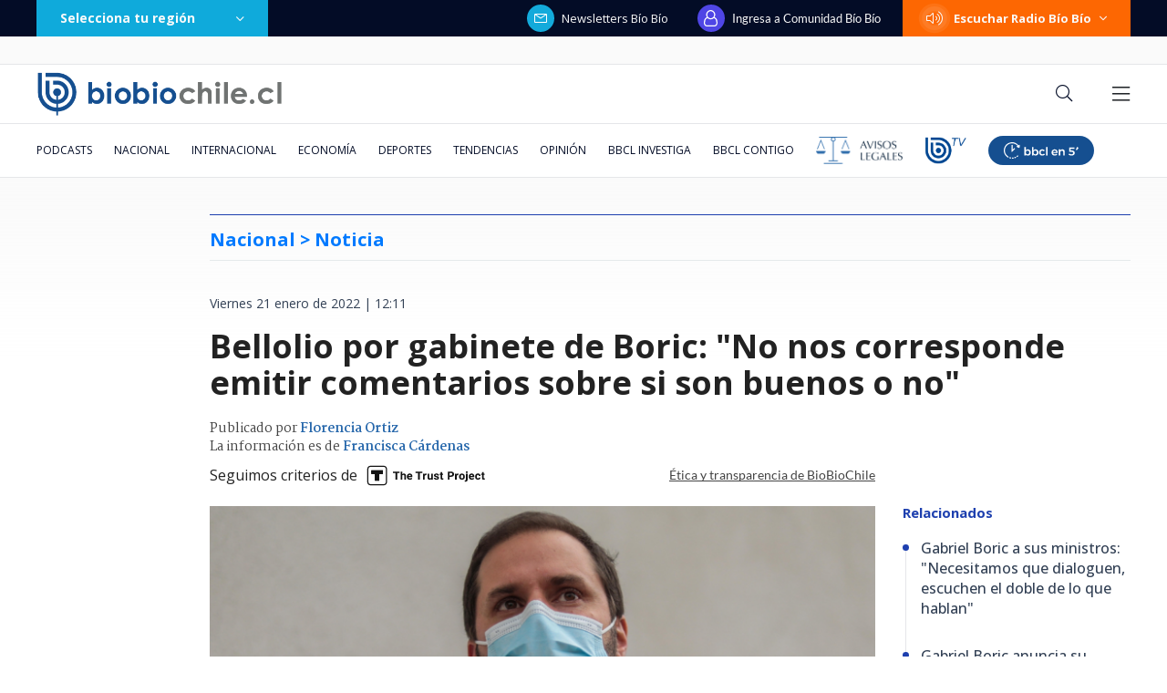

--- FILE ---
content_type: text/html; charset=utf-8
request_url: https://realtime.bbcl.cl/hit/?t=1769199809969&url=https%3A%2F%2Fwww.biobiochile.cl%2Fnoticias%2Fnacional%2Fchile%2F2022%2F01%2F21%2Fbellolio-por-gabinete-de-boric-no-nos-corresponde-emitir-comentarios-sobre-si-son-buenos-o-no.shtml&property=01G1KMVDSGMWCR31GWZX0VBJBY&referrer=
body_size: -16
content:
01KFP8DDQZKGM4YD1B0RGDPD89.O3qtvPDeIgz0bsX4tRM5A7a4Fn3GSdtUoEpHbB4IEtw=

--- FILE ---
content_type: text/html; charset=utf-8
request_url: https://www.google.com/recaptcha/api2/aframe
body_size: 265
content:
<!DOCTYPE HTML><html><head><meta http-equiv="content-type" content="text/html; charset=UTF-8"></head><body><script nonce="bw0zDsvU9jh9do21IOdg4w">/** Anti-fraud and anti-abuse applications only. See google.com/recaptcha */ try{var clients={'sodar':'https://pagead2.googlesyndication.com/pagead/sodar?'};window.addEventListener("message",function(a){try{if(a.source===window.parent){var b=JSON.parse(a.data);var c=clients[b['id']];if(c){var d=document.createElement('img');d.src=c+b['params']+'&rc='+(localStorage.getItem("rc::a")?sessionStorage.getItem("rc::b"):"");window.document.body.appendChild(d);sessionStorage.setItem("rc::e",parseInt(sessionStorage.getItem("rc::e")||0)+1);localStorage.setItem("rc::h",'1769199824230');}}}catch(b){}});window.parent.postMessage("_grecaptcha_ready", "*");}catch(b){}</script></body></html>

--- FILE ---
content_type: application/javascript; charset=utf-8
request_url: https://fundingchoicesmessages.google.com/f/AGSKWxUqzshzn-zhCoohM5DtRy7Bd1iYvvWotvfgcmHHLJ3DIPdv9bm4VK42WcNRC5r0Xv8iWAALkw5PBl3pIIuWPxoF94yZH16vBoXioiZ_lbDkRhjBBv3NtHa5rAo66BJNrWX2tFrv2tG6oKCZ_ZHhnxAjmRx-hTMbiAPipoNyEpduhz4Vtf5yNzEZ4Dqs/_/impactAds..HomepageAdvertismentBottom._ad300x250./advanced-ads-/ads.bundle.
body_size: -1288
content:
window['b3b8bae7-7895-42ae-a077-262127aecce2'] = true;

--- FILE ---
content_type: application/javascript
request_url: https://www.biobiochile.cl/static/realtime/realtime-nacional.js?t=1769199820309&callback=BBCL_Realtime
body_size: 1258
content:
/*2026-01-23 20:23:07*/ BBCL_Realtime([{"id":6708967,"titulo":"\"No parece justificado\": Corte cuestiona contrataci\u00f3n de abogado de Boric y revoca su sobreseimiento","url":"https:\/\/www.biobiochile.cl\/especial\/bbcl-investiga\/noticias\/articulos\/2026\/01\/23\/no-parece-justificado-corte-cuestiona-contratacion-de-abogado-de-boric-y-revoca-su-sobreseimiento.shtml","imagen":"2026\/01\/gabriel-boric-y-jonatan-valenzuela-corte-cuestiona-contratacion.png","video_rudo_destacado":"","categoria":"nacional","en_vivo":false,"visitas":341},{"id":6708887,"titulo":"Vallejo sobre advertencia de contralora: \"El reajuste tiene un carril distinto a socio emergencia\"","url":"https:\/\/www.biobiochile.cl\/noticias\/nacional\/chile\/2026\/01\/23\/vallejo-sobre-advertencia-de-contralora-el-reajuste-tiene-un-carril-distinto-a-socio-emergencia.shtml","imagen":"2026\/01\/vallejo-sobre-advertencia-de-contralora-el-reajuste-tiene-un-carril-distinto-a-socio-emergencia.png","video_rudo_destacado":"","categoria":"nacional","en_vivo":false,"visitas":160},{"id":6709419,"titulo":"Tricel desmiente a la UDI y ratifica a diputado del PDG como electo en el Maule","url":"https:\/\/www.biobiochile.cl\/noticias\/nacional\/chile\/2026\/01\/23\/tricel-desmiente-a-la-udi-y-ratifica-a-diputado-del-pdg-como-electo-en-el-maule.shtml","imagen":"2026\/01\/tricel-desmiente-a-la-udi-y-ratifica-a-diputado-del-pdg-como-electo-en-el-maule.png","video_rudo_destacado":"","categoria":"nacional","en_vivo":false,"visitas":134},{"id":6709652,"titulo":"No ser\u00e1n malls chinos: Falabella llegar\u00e1 a ocupar algunas de las tiendas que dej\u00f3 el cierre de Corona","url":"https:\/\/www.biobiochile.cl\/noticias\/economia\/negocios-y-empresas\/2026\/01\/23\/no-seran-malls-chinos-falabella-llegara-a-ocupar-algunas-de-las-tiendas-que-dejo-el-cierre-de-corona.shtml","imagen":"2026\/01\/no-seran-un-mall-chino-falabella-llegara-a-ocupar-algunas-de-las-tiendas-que-dejo-corona.jpg","video_rudo_destacado":"","categoria":"nacional","en_vivo":false,"visitas":91},{"id":6708998,"titulo":"SII ya public\u00f3 Tasaci\u00f3n Fiscal de veh\u00edculos para 2026: Conoce cu\u00e1nto pagar\u00e1s de Permiso de Circulaci\u00f3n","url":"https:\/\/www.biobiochile.cl\/noticias\/economia\/tu-bolsillo\/2026\/01\/23\/sii-ya-publico-tasacion-fiscal-de-vehiculos-para-2026-conoce-cuanto-pagaras-de-permiso-de-circulacion.shtml","imagen":"2026\/01\/permiso-de-circulacion-2026.jpg","video_rudo_destacado":"","categoria":"nacional","en_vivo":false,"visitas":72},{"id":6709600,"titulo":"\"Est\u00e1 la posibilidad\": Kast podr\u00eda reunirse con Lula da Silva en foro econ\u00f3mico en Panam\u00e1","url":"https:\/\/www.biobiochile.cl\/noticias\/nacional\/chile\/2026\/01\/23\/esta-la-posibilidad-kast-podria-reunirse-con-lula-da-silva-en-foro-economico-en-panama.shtml","imagen":"2026\/01\/esta-la-posibilidad-kast-podria-reunirse-con-lula-da-silva-en-foro-economico-en-panama.png","video_rudo_destacado":"","categoria":"nacional","en_vivo":false,"visitas":59},{"id":6709439,"titulo":"\"No tienen nada que ver\": vecino de El Pino por hombre acusado de iniciar incendio en Penco","url":"https:\/\/www.biobiochile.cl\/noticias\/nacional\/region-del-bio-bio\/2026\/01\/23\/no-tienen-nada-que-ver-vecino-de-el-pino-por-hombre-acusado-de-iniciar-incendio-en-penco.shtml","imagen":"2026\/01\/detenido-acusado-iniciar-incendio-penco.jpg","video_rudo_destacado":"https:\/\/rudo.video\/vod\/bVJwCF\/skin\/simple\/o\/MjAyNi8wMS9kZXRlbmlkby1hY3VzYWRvLWluaWNpYXItaW5jZW5kaW8tcGVuY28uanBn","categoria":"nacional","en_vivo":false,"visitas":44},{"id":6709537,"titulo":"Este ser\u00eda el lugar que habr\u00eda dado inicio al fuego que termin\u00f3 por destruir Lirqu\u00e9n y Punta de Parra","url":"https:\/\/www.biobiochile.cl\/noticias\/nacional\/region-del-bio-bio\/2026\/01\/23\/este-seria-el-lugar-que-habria-dado-inicio-al-fuego-que-termino-por-destruir-lirquen-y-punta-de-parra.shtml","imagen":"2026\/01\/foto-de-contexto-nota-bbcl-82.png","video_rudo_destacado":"","categoria":"nacional","en_vivo":false,"visitas":41},{"id":6709691,"titulo":"Desbordes cuestiona el rumbo de RN y pone en duda su militancia: \"Estamos en ca\u00edda libre\"","url":"https:\/\/www.biobiochile.cl\/noticias\/nacional\/region-metropolitana\/2026\/01\/23\/desbordes-cuestiona-el-rumbo-de-rn-y-pone-en-duda-su-militancia-estamos-en-caida-libre.shtml","imagen":"2026\/01\/desbordes-cuestiona-el-rumbo-de-rn-y-pone-en-duda-su-militancia-estamos-en-caida-libre.png","video_rudo_destacado":"","categoria":"nacional","en_vivo":false,"visitas":41},{"id":6709365,"titulo":"Ampl\u00edan detenci\u00f3n de acusado de iniciar incendio por uso de cocina a le\u00f1a en mal estado en Penco","url":"https:\/\/www.biobiochile.cl\/noticias\/nacional\/region-del-bio-bio\/2026\/01\/23\/amplian-detencion-de-acusado-de-iniciar-incendio-forestal-en-penco.shtml","imagen":"2026\/01\/amplian-detencion-de-acusado-de-iniciar-incendio-por-uso-de-cocina-a-lena-en-mal-estado-en-penco.png","video_rudo_destacado":"","categoria":"nacional","en_vivo":false,"visitas":39}])